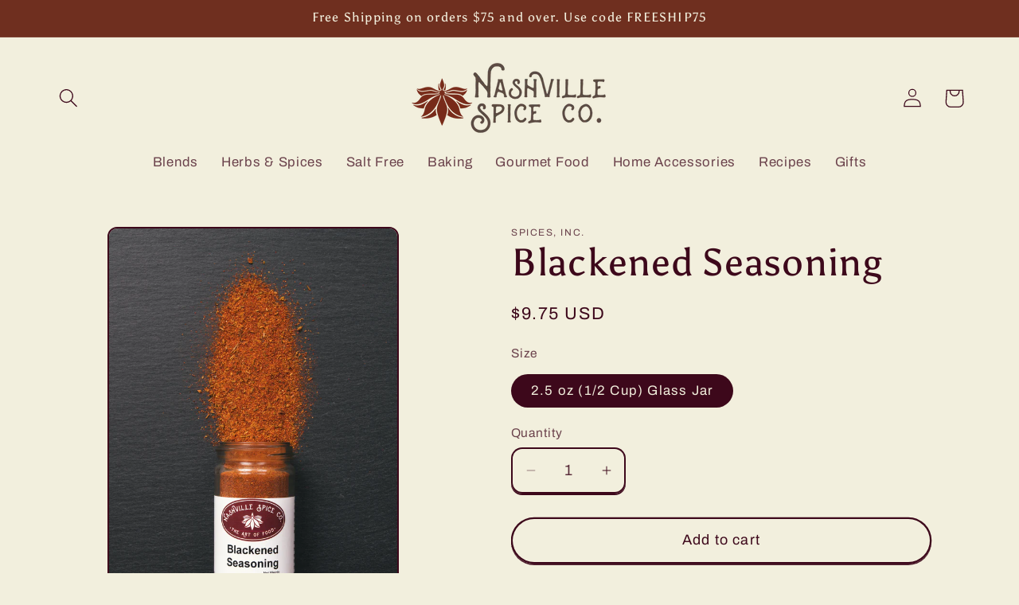

--- FILE ---
content_type: text/javascript
request_url: https://limits.minmaxify.com/fetch-js/nashvillespicecompany.myshopify.com?t=20251112164431&callback=minMaxify.initCartValidator
body_size: 21660
content:
!function(){function a(a,e,i,n){this.cart=e||{},this.opt=a,this.customer=i,this.messages=[],this.locale=n&&n.toLowerCase()}a.prototype={recalculate:function(a){this.isOk=!0,this.messages=!a&&[],this.isApplicable()&&(this._calcWeights(),this.addMsg("INTRO_MSG"),this._doSubtotal(),this._doItems(),this._doQtyTotals(),this._doWeight())},getMessages:function(){return this.messages||this.recalculate(),this.messages},isApplicable:function(){var a=this.cart._subtotal=Number(this.cart.total_price||0)/100,e=this.opt.overridesubtotal;if(!(e>0&&a>e)){for(var i=0,n=this.cart.items||[],r=0;r<n.length;r++)i+=Number(n[r].quantity);return this.cart._totalQuantity=i,1}},addMsg:function(a,e){if(!this.messages)return;const i=this.opt.messages;var n=i[a];if(i.locales&&this.locale){var r=(i.locales[this.locale]||{})[a];void 0!==r&&(n=r)}n&&(n=this._fmtMsg(unescape(n),e)),this.messages.push(n)},equalTo:function(a){if(this.isOk!==a.isOk)return!1;var e=this.getMessages(),i=a.messages||a.getMessages&&a.getMessages()||[];if(e.length!=i.length)return!1;for(var n=0;n<e.length;++n)if(e[n]!==i[n])return!1;return!0},_calcWeights:function(){this.weightUnit=this.opt.weightUnit||"g";var a=e[this.weightUnit]||1,i=this.cart.items;if(i)for(var n=0;n<i.length;n++){var r=i[n];r._weight=Math.round(Number(r.grams||0)*a*r.quantity*100)/100}this.cart._totalWeight=Math.round(Number(this.cart.total_weight||0)*a*100)/100},_doSubtotal:function(){var a=this.cart._subtotal,e=this.opt.minorder,i=this.opt.maxorder;a<e&&(this.addMsg("MIN_SUBTOTAL_MSG"),this.isOk=!1),i>0&&a>i&&(this.addMsg("MAX_SUBTOTAL_MSG"),this.isOk=!1)},_doWeight:function(){var a=this.cart._totalWeight,e=this.opt.weightmin,i=this.opt.weightmax;a<e&&(this.addMsg("MIN_WEIGHT_MSG"),this.isOk=!1),i>0&&a>i&&(this.addMsg("MAX_WEIGHT_MSG"),this.isOk=!1)},checkGenericLimit:function(a,e,i){if(!(a.quantity<e.min&&(this.addGenericError("MIN",a,e,i),i)||e.max&&a.quantity>e.max&&(this.addGenericError("MAX",a,e,i),i)||e.multiple>1&&a.quantity%e.multiple>0&&(this.addGenericError("MULT",a,e,i),i))){var n=a.line_price/100;void 0!==e.minAmt&&n<e.minAmt&&(this.addGenericError("MIN_SUBTOTAL",a,e,i),i)||e.maxAmt&&n>e.maxAmt&&this.addGenericError("MAX_SUBTOTAL",a,e,i)}},addGenericError:function(a,e,i,n){var r={item:e};n?(a="PROD_"+a+"_MSG",r.itemLimit=i,r.refItem=n):(a="GROUP_"+a+"_MSG",r.groupLimit=i),this.addMsg(a,r),this.isOk=!1},_buildLimitMaps:function(){var a=this.opt,e=a.items||[];a.bySKU={},a.byId={},a.byHandle={};for(var i=0;i<e.length;++i){var n=e[i];n.sku?a.bySKU[n.sku]=n:(n.h&&(a.byHandle[n.h]=n),n.id&&(a.byId[n.id]=n))}},_doItems:function(){var a,e=this.cart.items||[],i={},n={},r=this.opt;r.byHandle||this._buildLimitMaps(),(r.itemmin||r.itemmax||r.itemmult)&&(a={min:r.itemmin,max:r.itemmax,multiple:r.itemmult});for(var m=0;m<e.length;m++){var t=e[m],o=this.getCartItemKey(t),s=i[o],h=n[t.handle];s?(s.quantity+=t.quantity,s.line_price+=t.line_price,s._weight+=t._weight):s=i[o]={ref:t,quantity:t.quantity,line_price:t.line_price,grams:t.grams,_weight:t._weight,limit:this._getIndividualItemLimit(t)},h?(h.quantity+=t.quantity,h.line_price+=t.line_price,h._weight+=t._weight):h=n[t.handle]={ref:t,quantity:t.quantity,line_price:t.line_price,grams:t.grams,_weight:t._weight},h.limit&&h.limit.combine||(h.limit=s.limit)}for(var l in i){if(t=i[l])((d=t.limit||t.limitRule)?!d.combine:a)&&this.checkGenericLimit(t,d||a,t.ref)}for(var l in n){var d;if(t=n[l])(d=t.limit||t.limitRule)&&d.combine&&this.checkGenericLimit(t,d,t.ref)}},getCartItemKey:function(a){var e=a.handle;return e+=a.sku||a.variant_id},getCartItemIds:function(a){var e={handle:a.handle||"",product_id:a.product_id,sku:a.sku},i=e.handle.indexOf(" ");return i>0&&(e.sku=e.handle.substring(i+1),e.handle=e.handle.substring(0,i)),e},_getIndividualItemLimit:function(a){var e=this.opt,i=this.getCartItemIds(a);return e.bySKU[i.sku]||e.byId[i.product_id]||e.byHandle[i.handle]},getItemLimit:function(a){var e=this.opt;if(!e)return{};void 0===e.byHandle&&this._buildLimitMaps();var i=this._getIndividualItemLimit(a);return i||(i={min:e.itemmin,max:e.itemmax,multiple:e.itemmult}),i},calcItemLimit:function(a){var e=this.getItemLimit(a);(e={max:e.max||0,multiple:e.multiple||1,min:e.min,combine:e.combine}).min||(e.min=e.multiple);var i=this.opt.maxtotalitems||0;return(!e.max||i&&i<e.max)&&(e.max=i),e},_doQtyTotals:function(){var a=this.opt.maxtotalitems,e=this.opt.mintotalitems,i=this.opt.multtotalitems,n=this.cart._totalQuantity;0!=a&&n>a&&(this.addMsg("TOTAL_ITEMS_MAX_MSG"),this.isOk=!1),n<e&&(this.addMsg("TOTAL_ITEMS_MIN_MSG"),this.isOk=!1),i>1&&n%i>0&&(this.addMsg("TOTAL_ITEMS_MULT_MSG"),this.isOk=!1)},_fmtMsg:function(a,e){var i,n,r,m=this;return a.replace(/\{\{\s*(.*?)\s*\}\}/g,(function(a,t){try{i||(i=m._getContextMsgVariables(e)||{});var o=i[t];return void 0!==o?o:n||(n=i,m._setGeneralMsgVariables(n),void 0===(o=n[t]))?(r||(r=m._makeEvalFunc(i)),r(t)):o}catch(a){return'"'+a.message+'"'}}))},formatMoney:function(a){var e=this.opt.moneyFormat;if(void 0!==e){try{a=a.toLocaleString()}catch(a){}e&&(a=e.replace(/{{\s*amount[a-z_]*\s*}}/,a))}return a},_getContextMsgVariables(a){if(a){var e,i;if(a.itemLimit){var n=a.item,r=a.refItem||n,m=a.itemLimit;e={item:r,ProductQuantity:n.quantity,ProductName:m.combine&&unescape(r.product_title||m.name)||r.title,GroupTitle:m.title,ProductMinQuantity:m.min,ProductMaxQuantity:m.max,ProductQuantityMultiple:m.multiple},i=[["ProductAmount",Number(n.line_price)/100],["ProductMinAmount",m.minAmt],["ProductMaxAmount",m.maxAmt]]}if(a.groupLimit){n=a.item,r=a.refItem||n,m=a.groupLimit;e={item:r,GroupQuantity:n.quantity,GroupTitle:m.title,GroupMinQuantity:m.min,GroupMaxQuantity:m.max,GroupQuantityMultiple:m.multiple},i=[["GroupAmount",Number(n.line_price)/100],["GroupMinAmount",m.minAmt],["GroupMaxAmount",m.maxAmt]]}if(e){for(var t=0;t<i.length;t++){const a=i[t];isNaN(a[1])||Object.defineProperty(e,a[0],{get:this.formatMoney.bind(this,a[1])})}return e}}},_setGeneralMsgVariables:function(a){var e=this.cart,i=this.opt;a.CartWeight=e._totalWeight,a.CartMinWeight=i.weightmin,a.CartMaxWeight=i.weightmax,a.WeightUnit=this.weightUnit,a.CartQuantity=e._totalQuantity,a.CartMinQuantity=i.mintotalitems,a.CartMaxQuantity=i.maxtotalitems,a.CartQuantityMultiple=i.multtotalitems;for(var n=[["CartAmount",e._subtotal],["CartMinAmount",i.minorder],["CartMaxAmount",i.maxorder]],r=0;r<n.length;r++){const e=n[r];isNaN(e[1])||Object.defineProperty(a,e[0],{get:this.formatMoney.bind(this,e[1])})}},_makeEvalFunc:function(a){return new Function("_expr","with(this) return eval(_expr)").bind(a)}};var e={g:1,kg:.001,lb:.00220462,oz:.03527396},i={messages:{INTRO_MSG:"Cannot place order, conditions not met: \n\n",PROD_MIN_MSG:"{{ProductName}}: Must have at least {{ProductMinQuantity}} of this item.",PROD_MAX_MSG:"{{ProductName}}: Must have at most {{ProductMaxQuantity}} of this item.",PROD_MULT_MSG:"{{ProductName}}: Quantity must be a multiple of {{ProductQuantityMultiple}}."},items:[{id:6588359934036,h:"1849-brand-tri-tip-meat-marinade-12oz",name:"1849 Brand Tri Tip Meat Marinade",max:4},{id:9158692555,h:"2-fold-tahitian-vanilla-extract",name:"2-Fold Tahitian Vanilla Extract",max:4},{id:6793131589716,h:"acacia-honey",name:"Acacia Honey",max:4},{id:8035238641958,h:"actin-up-bbq-sauce",name:"Actin' Up BooYaa-Q BBQ Sauce",max:4},{id:8928312230182,h:"all-in-hot-sauce",name:"All in Hot Sauce",max:4},{id:9158476555,h:"almond-bakery-emulsion",name:"Almond, Bakery Emulsion",max:4},{id:6712308039764,h:"amaretto-peach-pecan-preserves",name:"Amaretto Peach Pecan Preserves",max:4},{id:4520100134996,h:"amber-ale-pineapple-jalapeno-jam-new-needs-info-and-pic-added",name:"Amber Ale Pineapple Jalapeno Jam",max:4},{id:8718642507,h:"amber-beer-mustard",name:"Amber Beer Mustard",max:4},{id:8108273369382,h:"american-ranch-salad-dressing",name:"American Ranch Salad Dressing",max:4},{id:4520098529364,h:"apple-and-horseradish-jam",name:"Apple and Horseradish Jam",max:4},{id:6651497250900,h:"blackberry-patch-apple-butter",name:"Apple Butter",max:4},{id:8409763905830,h:"apple-butter-low-sugar",name:"Apple Butter - Low Sugar",max:4},{id:6651489419348,h:"apple-butter-classic-syrup",name:"Apple Butter Classic Syrup",max:2},{id:1408539459668,h:"apple-butter-loveless-cafe",name:"Apple Butter Loveless Cafe",max:4},{id:9194123067686,h:"indiana-raw-honey-apple-butter",name:"Apple Butter with Indiana Raw Honey",max:4},{id:8370342789414,h:"apple-cherry-habanero-rib-candy",name:"Apple Cherry Habanero Rib Candy",max:4},{id:8370345836838,h:"apple-cherry-sweet-rib-candy",name:"Apple Cherry Sweet Rib Candy",max:4},{id:2454947594324,h:"apple-cider-maple-balsamic-vinaigrette",name:"Apple Cider Maple Balsamic Vinaigrette",max:4},{id:6600812462164,h:"apple-cinnamon-bbq-sauce",name:"Apple Cinnamon BBQ Sauce",max:4},{id:8370346623270,h:"apple-cinnamon-sweet-rib-candy",name:"Apple Cinnamon Sweet Rib Candy",max:4},{id:4710849806420,h:"apple-fritter-mix",name:"Apple Fritter Mix",max:4},{id:1534886740052,h:"apple-maple-bacon-jam",name:"Apple Maple Bacon Jam",max:4},{id:8370347508006,h:"apple-n-brown-sugar-habanero-rib-candy",name:"Apple N Brown Sugar Habanero Rib Candy",max:4},{id:8409835503910,h:"apple-safron-chutney-low-sugar",name:"Apple Safron Chutney - Low Sugar",max:4},{id:8370348065062,h:"apple-sweet-rib-candy",name:"Apple Sweet Rib Candy",max:4},{id:6655490719828,h:"gw-applewood-smoke-injectable-marinade",name:"Applewood Smoke Injectable Marinade",max:4},{id:2454965190740,h:"apricot-ginger-teriyaki-glaze",name:"Apricot Ginger Teriyaki Glaze",max:4},{id:9868687627,h:"apricot-jalapeno-jam",name:"Apricot Jalapeno Jam",max:4},{id:8409768919334,h:"apricot-jam-low-sugar",name:"Apricot Jam - Low Sugar",max:4},{id:9868776971,h:"parmesan-asiago-spread",name:"Artichoke Parmesan Spread",max:4},{id:6543138979924,h:"artichoke-pesto-spread",name:"Artichoke Pesto Spread",max:4},{id:6687543918676,h:"artichoke-spinach-dip-mix",name:"Artichoke Spinach Dip Mix",max:4},{id:8270731378982,h:"artisan-crisps-apricot-pistachio-brandy-box",name:"Artisan Crisps - Apricot, Pistachio & Brandy Box",max:4},{id:8270731575590,h:"artisan-crisps-tart-cherry-cacao-nib-almond-box",name:"Artisan Crisps - Tart Cherry, Cacao Nib & Almond Box",max:4},{id:8746071458086,h:"atomic-balsamic-the-generals-hot-sauce",name:"Atomic Balsamic - The General's Hot Sauce",max:4},{id:7971170779430,h:"autumn-harvest-pumpkin-lentil",name:"Autumn Harvest Pumpkin Lentil",max:4},{id:6535816839252,h:"avo-aioli-roasted-garlic-squeeze",name:"Avo Aioli Roasted Garlic Squeeze",max:4},{id:6535815266388,h:"avo-aioli-squeeze",name:"Avo Aioli Squeeze",max:4},{id:6687543165012,h:"b-l-t-dip-mix",name:"B.L.T. Dip Mix",max:4},{id:8806760841510,h:"baba-yaga-scorpion-hot-sauce",name:"Baba Yaga Scorpion Hot Sauce",max:4},{id:9137433739,h:"bacon-aioli-garnishing-squeeze",name:"Bacon Aioli Garnishing Squeeze",max:4},{id:6687540772948,h:"bacon-cheddar-with-horseradish-dip-mix",name:"Bacon Cheddar with Horseradish Dip Mix",max:4},{id:1571718561876,h:"bacon-jam-with-honey-and-habanero",name:"Bacon Jam with Honey and Habanero",max:4},{id:6687322669140,h:"14-oz-bacon-ketchup",name:"Bacon Ketchup",max:4},{id:8717373643,h:"bacon-pepper-dip",name:"Bacon Pepper Dip",max:4},{id:1394023530580,h:"bacon-tomato-ranch-dressing",name:"Bacon Tomato Ranch Dressing",max:4},{id:4521853222996,h:"balsamic-fig-mostarda-new-product-needs-info-added",name:"Balsamic Fig Mostarda",max:4},{id:8150801154342,h:"balsamic-onion-jam",name:"Balsamic Onion Jam",max:4},{id:6759090225236,h:"balsamic-vinegar-in-a-cleopatra-bottle",name:"Balsamic Vinegar in a Cleopatra Bottle",max:4},{id:6773507489876,h:"banana-rum-infused-maple-syrup-limited-release",name:"Banana Rum Infused Maple Syrup *Limited Release*",max:4},{id:9158490443,h:"banana-bakery-emulsion",name:"Banana, Bakery Emulsion",max:4},{id:8446931861798,h:"bang-bang-squeeze",name:"Bang Bang Squeeze",max:4},{id:6738567037012,h:"barn-raising-country-vegetable",name:"Barn Raising Country Vegetable",max:4},{id:6759086555220,h:"basil-infused-extra-virgin-olive-oil",name:"Basil Infused Extra Virgin Olive Oil",max:4},{id:6687322636372,h:"20-oz-bbq-sauce-apple-bacon",name:"BBQ Sauce - Apple Bacon",max:4},{id:6687322570836,h:"20-oz-bbq-sauce-cherry",name:"BBQ Sauce - Cherry",max:4},{id:6687322734676,h:"14-oz-ghost-pepper-bbq-sauce",name:"BBQ Sauce - Ghost Pepper",max:4},{id:6687322767444,h:"14oz-maple-bacon-bbq-sauce",name:"BBQ Sauce - Maple Bacon",max:4},{id:8108488229158,h:"bee-sting-honey-chipotle-sauce",name:"Bee Sting - Honey Chipotle Sauce",max:4},{id:4471610736724,h:"beer-honey-mustard-food-for-thought",name:"Beer & Honey Mustard",max:4},{id:6600812429396,h:"beer-pub-mustard",name:"Beer Pub Mustard",max:4},{id:4465412178004,h:"belgian-waffle-and-pancake-mix",name:"Belgian Waffle and Pancake Mix",max:4},{id:8845291553062,h:"belgian-white-chocolate-cocoa",name:"Belgian White Chocolate Cocoa",max:4},{id:8108490817830,h:"big-kahuna-pineapple-teriyaki-sauce",name:"Big Kahuna - Pineapple Teriyaki Sauce",max:4},{id:8027031306534,h:"big-smoke-chipotle-hot-sauce",name:"Big Smoke Chipotle Hot Sauce",max:4},{id:4465401659476,h:"biscuit-mix",name:"Biscuit Mix",max:4},{id:2347222138964,h:"bittermilk-no-7-gingerbread-old-fashioned",name:"Bittermilk No.7 Gingerbread Old Fashioned",max:4},{id:12731906507,h:"bittermilk-old-fashioned-variety-pack",name:"Bittermilk Old Fashioned Variety Pack",max:4},{id:8108492030246,h:"black-belt-korean-bbq-sauce",name:"Black Belt - Korean BBQ Sauce",max:4},{id:8370348785958,h:"black-cherry-grape-sweet-rib-candy",name:"Black Cherry Grape Sweet Rib Candy",max:4},{id:8098057322790,h:"black-cherry-hot-fudge-sauce",name:"Black Cherry Hot Fudge Sauce",max:4},{id:6759106445396,h:"black-cherry-infused-balsamic",name:"Black Cherry Infused Balsamic",max:4},{id:4794314817620,h:"black-cherry-salsa",name:"Black Cherry Salsa",max:4},{id:6619551236180,h:"black-garlic-bbq",name:"Black Garlic BBQ",max:4},{id:6609268867156,h:"12oz-black-magic",name:"Black Magic Wing Sauce",max:4},{id:6738568446036,h:"black-smiths-black-bean-chili",name:"Black Smith's Black Bean Chili",max:4},{id:6707519258708,h:"black-walnut-bitters",name:"Black Walnut Bitters",max:4},{id:1547537547348,h:"blackberry-bbq-sauce-loveless-cafe",name:"Blackberry BBQ Sauce Loveless Cafe",max:4},{id:6535813464148,h:"blackberry-chipotle-sauce",name:"Blackberry Chipotle Sauce",max:4},{id:6651488370772,h:"blackberry-classic-syrup",name:"Blackberry Classic Syrup",max:2},{id:6651497971796,h:"blackberry-patch-blackberry-jam",name:"Blackberry Jam",max:4},{id:4467276349524,h:"blackberry-preserves-8oz-jar",name:"Blackberry Preserves",max:4},{id:4762477461588,h:"blackberry-raspberry-cardamom-jam",name:"Blackberry Raspberry Cardamom Jam",max:4},{id:8409814303014,h:"blazing-tomato-chutney-low-sugar",name:"Blazing Tomato Chutney - Low Sugar",max:4},{id:9019288944934,h:"blissful-blueberry-bnutty-peanut-butter",name:"Blissful Blueberry BNutty Peanut Butter",max:4},{id:8692228489510,h:"blood-orange-chili-pepper-cocktail-mixer",name:"Blood Orange & Chili Pepper Cocktail Mixer",max:4},{id:6759096123476,h:"blood-orange-infused-extra-virgin-olive-oil",name:"Blood Orange Infused Extra Virgin Olive Oil",max:4},{id:8108250235174,h:"blue-cheese-stuffed-tipsy-olives",name:"Blue Cheese Stuffed Tipsy Olives",max:4},{id:8108494258470,h:"blue-ribbon-competition-style-bbq-sauce",name:"Blue Ribbon - Competition-Style BBQ Sauce",max:4},{id:8721458692390,h:"blueberry-blossom-honey",name:"Blueberry Blossom Honey",max:4},{id:8717309259,h:"blue-berry-bourbon-pecan-jam",name:"Blueberry Bourbon Pecan Jam",max:4},{id:6651486240852,h:"blueberry-classic-syrup",name:"Blueberry Classic Syrup",max:4},{id:9035680088358,h:"blueberry-hot-sauce",name:"Blueberry Hot Sauce",max:4},{id:6651498430548,h:"blackberry-patch-blueberry-jam",name:"Blueberry Jam",max:4},{id:8409772032294,h:"blueberry-jam-low-sugar",name:"Blueberry Jam - Low Sugar",max:4},{id:6712308629588,h:"blueberry-lemon-thyme-preserves",name:"Blueberry Lemon Thyme Preserves",max:4},{id:9158537611,h:"blueberry-bakery-emulsion",name:"Blueberry, Bakery Emulsion",max:4},{id:4465021059156,h:"bayou-venom",name:"Bodacious Bayou",max:4},{id:6782312808532,h:"bohman-blackberry-honey",name:"Bohman Blackberry Honey",max:4},{id:6782313496660,h:"bohman-gallberry-honey",name:"Bohman Gallberry Honey",max:4},{id:4653094142036,h:"indiana-honey-raw-glass-jar-16oz",name:"Bohman Indiana Honey - Raw (Glass Jar)",max:4},{id:6688807026772,h:"bohman-orange-blossom-honey",name:"Bohman Orange Blossom Honey",max:4},{id:8746075291942,h:"bold-gold-the-generals-hot-sauce",name:"Bold Gold - The General's Hot Sauce",max:4},{id:6707516407892,h:"bonfire-spicy-bitters",name:"Bonfire Spicy Bitters",max:4},{id:8922126942502,h:"bonnet-hot-sauce",name:"Bonnet Hot Sauce",max:4},{id:8035244835110,h:"boo-bbq-sauce",name:"Boo BooYaa-Q BBQ Sauce",max:4},{id:8035250602278,h:"booyaa-bbq-sauce-variety-box",name:"BooYaa-Q BBQ Sauce Variety Box",max:4},{id:4653092667476,h:"bourbon-barrel-aged-honey",name:"Bourbon Barrel Aged Honey",max:4},{id:193174503435,h:"bourbon-barrel-bbq-sauce",name:"Bourbon Barrel BBQ Sauce",max:4},{id:8363238424870,h:"bourbon-barrel-buttermilk-biscuit-mix",name:"Bourbon Barrel Buttermilk Biscuit Mix",max:4},{id:8363240096038,h:"bourbon-barrel-buttermilk-pancake-mix",name:"Bourbon Barrel Buttermilk Pancake Mix",max:4},{id:8362963501350,h:"bourbon-barrel-caramel-sauce",name:"Bourbon Barrel Caramel Sauce",max:4},{id:193099464715,h:"bourbon-barrel-hot-and-spicy-kentuckyaki-sauce",name:"Bourbon Barrel Hot and Spicy Kentuckyaki Sauce",max:4},{id:193065287691,h:"bourbon-barrel-kentuckyaki",name:"Bourbon Barrel Kentuckyaki",max:4},{id:8363242684710,h:"bourbon-barrel-sugar-cookie-mix",name:"Bourbon Barrel Sugar Cookie Mix",max:4},{id:193030750219,h:"bourbon-barrel-worchestershire-sauce",name:"Bourbon Barrel Worcestershire Sauce",max:4},{id:13043062731,h:"copy-of-sugarmakers-cut-the-seasons-best-maple-syrup",name:"Bourbon Barrel-Aged Maple Syrup",max:4},{id:6770441781332,h:"gw-bourbon-honey-marinade",name:"Bourbon Honey Marinade",max:4},{id:4125520134228,h:"bourbon-smoked-sugar-10-oz-tin",name:"Bourbon Smoked Sugar",max:4},{id:4337153638484,h:"bourbon-vanilla-extract",name:"Bourbon Vanilla Extract",max:4},{id:8747304651,h:"brat-haus-beer-mustard",name:"Brat Haus Beer Mustard",max:4},{id:6729374761044,h:"bread-and-buddhas-semi-sweet-bread-butter-style-pickles",name:"Bread and Buddhas - Semi-sweet Bread & Butter Style Pickles",max:4},{id:1408540246100,h:"bread-and-butter-pickles",name:"Bread and Butter Pickles",max:4},{id:9179411480870,h:"breakfast-baby-medium-hot",name:"Breakfast Baby (Medium/Hot)",max:4},{id:6707525746772,h:"bright-chai-syrup",name:"Bright Chai Syrup",max:4},{id:6707523256404,h:"brown-sugar-simple-syrup",name:"Brown Sugar Simple Syrup",max:4},{id:6687926124628,h:"bruschetta-caponata",name:"Bruschetta Caponata",max:4},{id:8928316424486,h:"buenos-nachos-hot-sauce",name:"Buenos Nachos Hot Sauce",max:4},{id:2454874751060,h:"buffalo-ranch-garnishing-squeeze",name:"Buffalo Ranch Garnishing Squeeze",max:4},{id:4778668785748,h:"copy-of-the-havana-bbq-sauce",name:"Bull Hot Sauce",max:4},{id:6712309252180,h:"copy-of-blackberry-jam",name:"Bunch O' Berries Jam",max:4},{id:9650685515,h:"butter-natural-bakery-emulsion",name:"Butter (Natural), Bakery Emulsion",max:4},{id:6759098220628,h:"butter-infused-olive-oil",name:"Butter Infused Olive Oil",max:4},{id:6651490926676,h:"butter-maple-classic-syrup",name:"Butter Maple Classic Syrup",max:2},{id:9158548171,h:"butter-vanilla-bakery-emulsion",name:"Butter Vanilla, Bakery Emulsion",max:4},{id:6738567462996,h:"candlelight-corn-chowder",name:"Candlelight Corn Chowder",max:4},{id:8845296927014,h:"candy-cane-cocoa",name:"Candy Cane Cocoa",max:4},{id:8098040250662,h:"cappuccino-tiramisu-hot-fudge-sauce",name:"Cappuccino Tiramisu Hot Fudge Sauce",max:4},{id:6661999099988,h:"caramel-bakery-emulsion",name:"Caramel, Bakery Emulsion",max:4},{id:8108383633702,h:"caramelized-onion-with-garlic-chutney",name:"Caramelized Onion with Garlic Chutney",max:4},{id:4530031198292,h:"cardamom-simple-syrup",name:"Cardamom Simple Syrup",max:4},{id:4790502883412,h:"caribbean-curry-scotch-bonnet-pepper-sauce",name:"Caribbean Curry Scotch Bonnet Pepper Sauce",max:4},{id:8150799089958,h:"carnitas-grill-wing-squeeze",name:"Carnitas Grill & Wing Squeeze",max:4},{id:4685498875988,h:"cat-in-heat",name:"Cat In Heat",max:4},{id:8027002208550,h:"cedar-smoked-garlic-hot-sauce",name:"Cedar Smoked Garlic Hot Sauce",max:4},{id:4685499859028,h:"chairman-meows-revenge",name:"Chairman Meow's Revenge",max:4},{id:8747321739,h:"champagne-honey-mustard",name:"Champagne Honey Mustard",max:4},{id:8273774444838,h:"charred-pineapple-bourbon-sauce",name:"Charred Pineapple Bourbon Sauce",max:4},{id:6588360032340,h:"chateau-all-natural-white-garlic-marinade-12-oz",name:"Chateau All-Natural White Garlic Marinade",max:4},{id:4660752777300,h:"soberdough-cheesy-garlic-bread-mix",name:"Cheesy Garlic Bread Mix",max:4},{id:8409774686502,h:"cherry-apricot-jam-low-sugar",name:"Cherry Apricot Jam - Low Sugar",max:4},{id:6707512639572,h:"cherry-bourbon-bitters",name:"Cherry Bourbon Bitters",max:4},{id:6768078520404,h:"cherry-cobbler-preserves",name:"Cherry Cobbler Preserves",max:4},{id:6573887029332,h:"gw-cherry-jalapeno-bbq-sauce",name:"Cherry Jalapeno BBQ Sauce",max:4},{id:6712308760660,h:"cherry-pepper-preserves",name:"Cherry Pepper Preserves",max:4},{id:6712310071380,h:"cherry-premium-syrup",name:"Cherry Premium Syrup",max:4},{id:4775655800916,h:"cherry-bakery-emulsion",name:"Cherry, Bakery Emulsion",max:4},{id:6609268768852,h:"12oz-chicken-and-waffles",name:"Chicken and Waffles Wing Sauce",max:4},{id:6729377874004,h:"chili-lime-aioli-squeeze",name:"Chile Lime Aioli Squeeze",max:4},{id:6746301825108,h:"chile-lime-dip",name:"Chile Lime Dip",max:4},{id:6729378005076,h:"chili-lime-ranch-dressing",name:"Chile Lime Ranch Dressing",max:4},{id:8845298467110,h:"chocolate-cherry-cocoa",name:"Chocolate Cherry Cocoa",max:4},{id:8845300695334,h:"chocolate-mint-cocoa",name:"Chocolate Mint Cocoa",max:4},{id:6746262863956,h:"chocolate-stout-brewnies",name:"Chocolate Stout Brewnies",max:4},{id:4313630605396,h:"whipped-chocolate-honey-12-oz",name:"Chocolate Whipped Honey",max:4},{id:1394024579156,h:"cilantro-lime-ranch-dressing",name:"Cilantro Lime Ranch Dressing",max:4},{id:13044491915,h:"cinnamon-vanilla-infused-maple-syrup",name:"Cinnamon + Vanilla Infused Maple Syrup",max:4},{id:8775912358182,h:"cinnamon-hot-chocolate",name:"Cinnamon Hot Chocolate",max:4},{id:6651491483732,h:"cinnamon-maple-classic-syrup",name:"Cinnamon Maple Classic Syrup",max:4},{id:9650691147,h:"cinnamon-spice-bakery-emulsion",name:"Cinnamon Spice, Bakery Emulsion",max:4},{id:6740813316180,h:"cinnamon-sugar-cookie-peanut-butter",name:"Cinnamon Sugar Cookie Peanut Butter",max:4},{id:4660754481236,h:"soberdough-cinnamon-swirl-bread-mix",name:"Cinnamon Swirl Bread Mix",max:4},{id:4313648463956,h:"cinnamon-whipped-honey-12-oz",name:"Cinnamon Whipped Honey",max:4},{id:6707524010068,h:"citrus-passion-fruit-syrup",name:"Citrus Passion Fruit Syrup",max:4},{id:4778163404884,h:"flavor-fire-classic-bbq",name:"Classic BBQ Sauce",max:4},{id:8108261376294,h:"classic-bbq-sauce-no-sugar-added",name:"Classic BBQ Sauce - No Sugar Added",max:4},{id:4660755038292,h:"soberdough-classic-bread-mix",name:"Classic Bread Mix",max:4},{id:8108284510502,h:"classic-caesar-salad-dressing",name:"Classic Caesar Salad Dressing",max:4},{id:6680597299284,h:"classic-cane-syrup",name:"Classic Cane Syrup",max:4},{id:6651492171860,h:"classic-country-syrup",name:"Classic Country Syrup",max:4},{id:8446593564966,h:"classic-marinara-pasta-sauce",name:"Classic Marinara Pasta Sauce",max:4},{id:8108264194342,h:"classic-pizza-sauce",name:"Classic Pizza Sauce",max:4},{id:6740817313876,h:"coco-nutty-peanut-butter",name:"Coco Nutty Peanut Butter",max:4},{id:43380015115,h:"coconut-bakery-emulsion",name:"Coconut Bakery Emulsion",max:4},{id:4644408819796,h:"coconut-curry-aioli",name:"Coconut Curry Aioli",max:4},{id:1518617133140,h:"coffee-emulsio",name:"Coffee Emulsion",max:4},{id:6738568347732,h:"colonel-maxwells-minestrone",name:"Colonel Maxwell's Minestrone",max:4},{id:4706194817108,h:"columbus-black-garlic-hot-sauce",name:"Columbus Black Garlic Hot Sauce",max:4},{id:4794312720468,h:"columbus-cayenne-hot-sauce",name:"Columbus Cayenne Hot Sauce",max:4},{id:4778161209428,h:"columbus-ghost-hot-sauce",name:"Columbus Ghost Hot Sauce",max:4},{id:1518618345556,h:"cookie-butter-emulsion",name:"Cookie Butter Emulsion",max:4},{id:1408540704852,h:"corn-relish",name:"Corn Relish",max:4},{id:4660755365972,h:"soberdough-cornbread-and-ale-bread-mix",name:"Cornbread and Ale Bread Mix",max:4},{id:6753668333652,h:"cranberry-blossom-honey",name:"Cranberry Blossom Honey",max:4},{id:8409854279974,h:"cranberry-horseradish-relish-low-sugar",name:"Cranberry Horseradish Relish - Low Sugar",max:4},{id:4767820611668,h:"cranberry-orange-bread-mix",name:"Cranberry Orange Bread Mix",max:4},{id:4465488560212,h:"cranberry-orange-cognac-chutney",name:"Cranberry Orange Cognac Chutney",max:4},{id:9650693771,h:"cream-cheese-bakery-emulsion",name:"Cream Cheese, Bakery Emulsion",max:4},{id:8717410379,h:"creamy-garlic-pretzel-dip",name:"Creamy Garlic Mustard",max:4},{id:8108268880166,h:"creamy-italian",name:"Creamy Italian Salad Dressing",max:4},{id:1394033688660,h:"creamy-italian-white-balsamic-dressing",name:"Creamy Italian White Balsamic Dressing",max:4},{id:6609262018644,h:"cream-tomato-bacon-topper",name:"Creamy Tomato  Bacon Topper",max:4},{id:8027013775654,h:"cremini-habanero-hot-sauce",name:"Cremini Habanero Hot Sauce",max:4},{id:6707517718612,h:"creole-bitters",name:"Creole Bitters",max:4},{id:6729345531988,h:"dang-sauce-hot-sauce",name:"Dang Sauce - Chipotle Lime Hot Sauce",max:4},{id:8265239527718,h:"dang-southern-bbq-sauce",name:"Dang Southern BBQ Sauce",max:4},{id:6611796787284,h:"danger-close-the-generals-hot-sauce",name:"Danger Close - The General's Hot Sauce",max:4},{id:8108252266790,h:"dark-reserve-tipsy-cherries",name:"Dark Reserve Tipsy Cherries",max:4},{id:8446472093990,h:"date-fig-chutney",name:"Date & Fig Chutney",max:4},{id:6611796918356,h:"dead-red-the-generals-hot-sauce",name:"Dead Red - The General's Hot Sauce",max:4},{id:8029045391654,h:"deep-dark-hot-chocolate",name:"Deep Dark Hot Chocolate",max:4},{id:6746305167444,h:"dill-dip",name:"Dill Dip",max:4},{id:6687539265620,h:"dill-dip-mix",name:"Dill Dip Mix",max:4},{id:9054346871078,h:"dill-pickle-aioli",name:"Dill Pickle Aioli",max:4},{id:6687322701908,h:"14-oz-dill-pickle-ketchup",name:"Dill Pickle Ketchup",max:4},{id:79999008779,h:"dill-pickle-mustard",name:"Dill Pickle Mustard",max:4},{id:6738561630292,h:"dojo-asian-wing-sauce",name:"Dojo Asian Wing Sauce",max:4},{id:8845304004902,h:"double-fudge-cocoa",name:"Double Fudge Cocoa",max:4},{id:9179408302374,h:"ed-teachs-tonic-hot",name:"Ed Teach's Tonic (Hot!)",max:4},{id:6710688383060,h:"pizza",name:"Epic Deep Dish Pizza Dough",max:4},{id:8845306003750,h:"european-dark-chocolate-cocoa",name:"European Dark Chocolate Cocoa",max:4},{id:1518567129172,h:"everything-aioli-squeeze",name:"Everything Aioli Squeeze",max:4},{id:4660752711764,h:"soberdough-everything-but-the-bagel-bread-mix",name:"Everything But The Bagel Bread Mix",max:4},{id:8343688151334,h:"everything-cracker",name:"Everything Cracker",max:4},{id:6738568577108,h:"farmer-als-homegrown-tomato-basil-bisque",name:"Farmer Al's Homegrown Tomato Basil Bisque",max:4},{id:8108393562406,h:"farmhouse-chutney",name:"Farmhouse Chutney",max:4},{id:4778672750676,h:"the-feast-marinade",name:"Feast Marinade",max:4},{id:8928320192806,h:"fiesta-caliente-hot-sauce",name:"Fiesta Caliente Hot Sauce",max:4},{id:6759082655828,h:"ariston-fig-infused-balsamic",name:"Fig Infused Balsamic",max:4},{id:8409778225446,h:"fig-jam-low-sugar",name:"Fig Jam - Low Sugar",max:4},{id:4793999949908,h:"fig-preserves",name:"Fig Preserves",max:4},{id:8585010381094,h:"fire-roasted-pepper-sauce",name:"Fire Roasted Pepper Sauce",max:4},{id:8928322060582,h:"fire-starter-hot-sauce",name:"Fire Starter Hot Sauce",max:4},{id:6738568282196,h:"fireside-supper-bean",name:"Fireside Supper Bean",max:4},{id:8334200930598,h:"flatbreads-everything-spice-box",name:"Flatbreads - Everything Spice Box",max:4},{id:8270735343910,h:"flatbreads-olive-oil-sel-gris-box",name:"Flatbreads - Olive Oil & Sel Gris Box",max:4},{id:8270739112230,h:"flatbreads-rosemary-olive-oil-box",name:"Flatbreads - Rosemary & Olive Oil Box",max:4},{id:8270741242150,h:"flatbreads-sweet-onion-creme-fraiche-box",name:"Flatbreads - Sweet Onion & Crème Fraiche Box",max:4},{id:8108358697254,h:"four-fruit-marmalade",name:"Four Fruit Marmalade",max:4},{id:6746306445396,h:"french-onion-dip",name:"French Onion Dip",max:4},{id:6687322964052,h:"french-provencial-salad-dressing",name:"French Provencial Salad Dressing",max:4},{id:8845307707686,h:"french-vanilla-cocoa",name:"French Vanilla Cocoa",max:4},{id:4545841791060,h:"fried-chicken-breading",name:"Fried Chicken Breading",max:4},{id:6687544606804,h:"garlic-onion-dip-mix",name:"Garlic & Onion Dip Mix",max:4},{id:4644402036820,h:"garlicv-and-herb-vinaigrette",name:"Garlic and Herb Vinaigrette",max:4},{id:6759067680852,h:"ariston-garlic-infused-olive-oil",name:"Garlic Infused Olive Oil",max:4},{id:8027017609510,h:"garlic-jalapeno-hot-sauce",name:"Garlic Jalapeno Hot Sauce",max:4},{id:1518568505428,h:"garlic-kraut-mustard",name:"Garlic Kraut Mustard",max:4},{id:2455005921364,h:"ginger-miso-honey-dressing",name:"Ginger Miso Honey Dressing",max:4},{id:4465563369556,h:"ginger-soy-infusion-dressing-sauce-wozz",name:"Ginger Soy Infusion Dressing Sauce Wozz",max:4},{id:6707522764884,h:"ginger-syrup",name:"Ginger Syrup",max:4},{id:8027169915174,h:"gingerbread-bread-mix",name:"Gingerbread Bread Mix",max:4},{id:8029055746342,h:"gingerbread-hot-chocolate",name:"Gingerbread Hot Chocolate",max:4},{id:8385930002726,h:"gluten-free-pizza-dough-mix",name:"Gluten Free Pizza Dough Mix",max:4},{id:6707517096020,h:"golden-aromatic-bitters",name:"Golden Aromatic Bitters",max:4},{id:6573886996564,h:"gw-golden-carolina-bbq-sauce",name:"Golden Carolina BBQ Sauce",max:4},{id:4838843613268,h:"gw-great-american-marinade",name:"Great American Marinade",max:4},{id:4465363681364,h:"green-tomato-jalapeno-savory",name:"Green Tomato Jalapeno Savory Spread",max:4},{id:4464899358804,h:"grundle-thumper",name:"Grundle Thumper",max:4},{id:6611796885588,h:"grunt-green-formerly-marine-green-the-generals-hot-sauce",name:"Grunt Green -The General's Hot Sauce",max:4},{id:4644406034516,h:"harissa-aioli",name:"Harissa Aioli",max:4},{id:6788261412948,h:"harrowgate-key-lime-curd",name:"Harrowgate Key Lime Curd",max:4},{id:6788260331604,h:"harrowgate-lemon-curd",name:"Harrowgate Lemon Curd",max:4},{id:6788260888660,h:"harrowgate-orange-curd",name:"Harrowgate Orange Curd",max:4},{id:6788261150804,h:"harrowgate-passion-fruit-curd",name:"Harrowgate Passion Fruit Curd",max:4},{id:6788261937236,h:"harrowgate-raspberry-curd",name:"Harrowgate Raspberry Curd",max:4},{id:9241571211,h:"harvest-peach-hatch-pepper-sauce",name:"Harvest Peach & Hatch Pepper Sauce",max:4},{id:1394023301204,h:"hatch-chile-bacon-ranch-dip",name:"Hatch Chile Bacon Ranch Dip",max:4},{id:539983118347,h:"hatch-chile-cream-cheese-dip",name:"Hatch Chile Cream Cheese Dip",max:4},{id:4644399218772,h:"hatch-chile-ranch-dressing",name:"Hatch Chile Ranch Dressing",max:4},{id:4660754776148,h:"soberdough-hatch-green-chile-cheddar-bread-mix",name:"Hatch Green Chile Cheddar Bread Mix",max:4},{id:6687645040724,h:"haus-sauce-hot-sauce",name:"Haus Sauce Hot Sauce",max:4},{id:4778667704404,h:"the-havana-bbq-sauce",name:"Havana BBQ Sauce",max:4},{id:4838852657236,h:"gw-hawaiian-bbq-sauce",name:"Hawaiian BBQ Sauce",max:4},{id:4465030037588,h:"hawt-mess",name:"Hawt Mess",max:4},{id:9158611851,h:"hazelnut-bakery-emulsion",name:"Hazelnut, Bakery Emulsion",max:4},{id:4543545606228,h:"heilala-vanilla-pure-vanilla-extract",name:"Heilala Vanilla Pure Vanilla Extract",max:4},{id:8611389636902,h:"heilala-vanilla-sugar-11-6oz",name:"Heilala Vanilla Sugar 11.6oz",max:4},{id:6716677292116,h:"heilala-vanilla-with-seed",name:"Heilala Vanilla with Seed",max:4},{id:6687001804884,h:"hemingway-the-islands-cocktail-sauce-1",name:'Hemingway "The Islands" Cocktail Sauce',max:4},{id:8041497362726,h:"henna-maries-potato-cheese-soup",name:"Henna Marie's Potato Cheese Soup",max:4},{id:193185775627,h:"henry-bains-famous-sauce",name:"Henry Bains Famous Sauce",max:4},{id:4767822151764,h:"herb-and-olive-focaccia-bread-mix",name:"Herb and Olive Focaccia Bread Mix",max:4},{id:4530033590356,h:"herbalicious-simple-syrup",name:"Herbalicious Simple Syrup",max:4},{id:6759091404884,h:"herbs-de-provence-dipping-oil",name:"Herbs DE Provence Dipping Oil",max:4},{id:4659989610580,h:"hibiscus-rose-syrup",name:"Hibiscus Rose Syrup",max:4},{id:4685497532500,h:"hiss-y-fit-carolina-reaper-hot-sauce",name:"Hiss-y Fit Carolina Reaper Hot Sauce",max:4},{id:4416664207444,h:"hoff-hot-sauce-mini-flask",name:"Hoff Hot Sauce Mini Flask",max:4},{id:4653086212180,h:"hoff-mini-flask-gift-box",name:"Hoff Mini Flask Gift Box",max:4},{id:1375904661588,h:"hoffs-hot-sauce-original",name:"Hoff's Hot Sauce Original",max:4},{id:1375930744916,h:"hoffs-mean-green-sauce",name:"Hoff's Mean Green Sauce",max:4},{id:1376013811796,h:"hoffs-original-barbeque-sauce",name:"Hoff's Original Barbeque Sauce",max:4},{id:8692092207398,h:"holiday-seasonal-gingerbread-syrup",name:"Holiday Seasonal: Gingerbread Syrup",max:4},{id:8692142539046,h:"holiday-seasonal-sugar-plum-cocktail-mixer",name:"Holiday Seasonal: Sugar Plum Cocktail Mixer",max:4},{id:4337144561748,h:"festivus-maple-syrup",name:"Holiday Spice Maple Syrup",max:4},{id:6609268801620,h:"12oz-holy-hell",name:"Holy Hell Wing Sauce",max:4},{id:8446936383782,h:"honey-bbq-aioli",name:"Honey BBQ Aioli",max:4},{id:8446520852774,h:"honey-garlic-marinade",name:"Honey Garlic Marinade",max:4},{id:6689166000212,h:"honey-mustard",name:"Honey Mustard",max:4},{id:4710850199636,h:"honey-wheat-bread-mix",name:"Honey Wheat Bread Mix",max:4},{id:8108499992870,h:"honky-tonk-nashville-hot-sauce",name:"Honky Tonk - Nashville Hot Sauce",max:4},{id:6611796951124,h:"hooah-jalapeno-the-generals-hot-sauce",name:"HOOAH Jalapeno - The General's Hot Sauce",max:4},{id:1394022776916,h:"hoppin-jalapeno-dip",name:"Hoppin Jalapeno Dip",max:4},{id:8447972704550,h:"horseradish-sauce",name:"Horseradish Sauce",max:4},{id:1388533317716,h:"hot-chow-chow",name:"Hot Chow Chow",max:4},{id:6712320327764,h:"hot-cinnamon-apple-classic-syrup",name:"Hot Cinnamon Apple Classic Syrup",max:4},{id:6651498823764,h:"hot-cinnamon-apple-preserves",name:"Hot Cinnamon Apple Preserves",max:4},{id:9010991825190,h:"hot-crispy-oil-aioli",name:"Hot Crispy Oil Aioli",max:4},{id:8991429624102,h:"hot-garlic-chili-crisp-mild-all-natural",name:"Hot Garlic Chili Crisp - Mild - All Natural",max:4},{id:6746296614996,h:"hot-habanero-bacon-jam-1",name:"Hot Habanero Bacon Jam",max:4},{id:8409782092070,h:"hot-habanero-jelly",name:"Hot Habanero Jelly",max:4},{id:8383832359206,h:"hot-honey",name:"Hot Honey",max:4},{id:9179022524710,h:"hot-honey-peach-wing",name:"Hot Honey Peach Wing",max:4},{id:8383772885286,h:"hot-honey-straw-12-count",name:"Hot Honey Straw - 12 Count",max:4},{id:8150800007462,h:"hot-pepper-bacon-grill-wing-squeeze",name:"Hot Pepper Bacon Grill & Wing Squeeze",max:4},{id:8717429067,h:"hot-pepper-bacon-jam",name:"Hot Pepper Bacon Jam",max:4},{id:539992621067,h:"hot-pepper-berry-bacon-jam",name:"Hot Pepper Berry Bacon Jam",max:4},{id:8717324747,h:"hot-pepper-peach-bourbon-sauce",name:"Hot Pepper Peach Bourbon Sauce",max:4},{id:2454971908180,h:"hot-pepper-raspberry-preserves",name:"Hot Pepper Raspberry Preserves",max:4},{id:1388533874772,h:"hot-pepper-relish",name:"Hot Pepper Relish",max:4},{id:8409828229414,h:"hot-plum-chutney-low-sugar",name:"Hot Plum Chutney - Low Sugar",max:4},{id:8718634315,h:"hot-seven-peppers-jam",name:"Hot Seven Peppers Jam",max:4},{id:8692196475174,h:"hot-toddy-syrup",name:"Hot Toddy Syrup",max:4},{id:8717421323,h:"hot-wasabi-garnishing-squeeze",name:"Hot Wasabi Garnishing Squeeze",max:4},{id:4778670522452,h:"the-hunt-bbq-sauce",name:"Hunt BBQ Sauce",max:4},{id:9194106421542,h:"indiana-raw-honey",name:"Indiana Raw Honey",max:4},{id:9194106716454,h:"indiana-raw-honey-honey-bear",name:"Indiana Raw Honey - Honey Bear",max:4},{id:9194121920806,h:"indiana-raw-honey-honeycomb",name:"Indiana Raw Honey - Honeycomb",max:4},{id:6609268899924,h:"12oz-ipa",name:"IPA Wing Sauce",max:4},{id:6740814430292,h:"irresistible-pretzel-peanut-butter",name:"Irresistible Pretzel Peanut Butter",max:4},{id:8928324321574,h:"it-hot-sauce",name:"It Hot Sauce",max:4},{id:4838847283284,h:"gw-italian-herb-marinade",name:"Italian Herb Marinade",max:4},{id:4529382162516,h:"itsa-vinegar-sauce",name:"Itsa Vinegar Sauce",max:4},{id:6686997643348,h:"jade-all-natural-sichuan-peanut-sauce-13-5oz",name:"Jade All Natural Sichuan Peanut Sauce",max:4},{id:4464881172564,h:"jal-up-in-yo-tomatillo",name:"Jal-up-in-yo-Tomatillo",max:4},{id:6687317721172,h:"3-dip-collection-b-l-t-artichoke-spinach-garlic-onion",name:"Jalapeno & Green Chili Dip Mix",max:4},{id:1518566735956,h:"jalapeno-mayo-squeeze",name:"Jalapeno Aioli Squeeze",max:4},{id:3722579968084,h:"jalapeno-hatch-chile-jam",name:"Jalapeno Hatch Chile Jam",max:4},{id:6600812757076,h:"jalapeno-honey-mustard",name:"Jalapeno Honey Mustard",max:4},{id:8446623678758,h:"jalapeno-peach-salsa",name:"Jalapeño Peach Salsa",max:4},{id:4465108582484,h:"jalapeno-tequilla-lime-hot-sauce",name:"Jalapeno Tequilla & Lime Hot Sauce",max:4},{id:8718639755,h:"jalapeno-whiskey-mustard",name:"Jalapeno Whiskey Mustard",max:4},{id:4465520476244,h:"jamaican-jerk-pineapple-chutney",name:"Jamaican Jerk Pineapple Chutney",max:4},{id:4521854238804,h:"japanese-sesame-miso-dressing-new-product-needs-info-added",name:"Japanese Sesame Miso Dressing",max:4},{id:4464867180628,h:"jerk-my-chain",name:"Jerk My Chain",max:4},{id:8922120749350,h:"jerk-ranch",name:"Jerk Ranch",max:4},{id:4838849445972,h:"gw-key-lime-marinade",name:"Key Lime Marinade",max:4},{id:6687607717972,h:"key-lime-tangerine-chili-marinade-and-dressing",name:"Key Lime Tangerine Chili Marinade and Dressing",max:4},{id:4838851117140,h:"gw-kickin-strawberry-bbq-sauce",name:"Kickin Strawberry BBQ Sauce",max:4},{id:4529375936596,h:"kinda-sweet-sauce",name:"Kinda Sweet Sauce",max:4},{id:4465474961492,h:"kiwi-lime-salsa-verde",name:"Kiwi Lime Salsa Verde",max:4},{id:8026941849894,h:"knock-knock-hot-sauce",name:"Knock Knock Hot Sauce",max:4},{id:4530032312404,h:"lavender-simple-syrup",name:"Lavender Simple Syrup",max:4},{id:6577113923668,h:"lazy-kettle-brand-all-natural-liquid-smoke-5oz",name:"Lazy Kettle Brand All Natural Liquid Smoke",max:4},{id:4464847978580,h:"leche-diabesa",name:"Leche Diablesa",max:4},{id:9158619147,h:"lemon-natural-bakery-emulsion",name:"Lemon (Natural), Bakery Emulsion",max:4},{id:4680189870164,h:"lemon-dill-mustard",name:"Lemon Dill Mustard",max:4},{id:6746290192468,h:"lemon-garlic-aioli-squeeze",name:"Lemon Garlic Aioli Squeeze",max:4},{id:1394033197140,h:"honey-lemon-vinaigrette",name:"Lemon Honey Vinaigrette",max:4},{id:4313656000596,h:"lemon-whipped-honey-12-oz",name:"Lemon Whipped Honey",max:4},{id:4529383506004,h:"lil-spicy-bbq-sauce",name:"Lil Spicy BBQ Sauce",max:4},{id:4794000769108,h:"loveless-maple-syrup",name:"Loveless Maple Syrup",max:4},{id:6588359737428,h:"gw-low-sugar-ketchup",name:"Low Sugar Ketchup",max:4},{id:1534885527636,h:"mango-habanero-jam",name:"Mango Habanero Jam",max:4},{id:1571720593492,h:"bacon-jam-with-maple-syrup-and-bourbon",name:"Maple Bacon Jam",max:4},{id:9179026719014,h:"maple-bourbon-wing-sauce",name:"Maple Bourbon Wing Sauce",max:4},{id:1518620082260,h:"maple-emulsion",name:"Maple Emulsion",max:4},{id:6611796852820,h:"maple-mayhem-the-generals-hot-sauce",name:"Maple Mayhem - The General's Hot Sauce",max:4},{id:8055916626214,h:"maple-old-fashioned-cocktail-syrup",name:"Maple Old Fashioned Cocktail Syrup",max:4},{id:6651488698452,h:"maple-praline-classic-syrup",name:"Maple Praline Classic Syrup",max:4},{id:4822574497876,h:"margarita-jelly",name:"Margarita Jelly",max:4},{id:6707525091412,h:"marionberry-syrup",name:"Marionberry Syrup",max:4},{id:4778671243348,h:"the-matador-steak-sauce",name:"Matador Steak Sauce",max:4},{id:8108501106982,h:"memphis-king-tangy-bbq-sauce",name:"Memphis King - Tangy BBQ Sauce",max:4},{id:8772790321446,h:"mexican-vanilla-bean-paste",name:"Mexican Vanilla Bean Paste",max:4},{id:8772783866150,h:"mexican-vanilla-extract",name:"Mexican Vanilla Extract",max:4},{id:4790502686804,h:"mexican-style-habanero-hot-sauce",name:"Mexican-Style Habanero Hot Sauce",max:4},{id:8718638283,h:"meyer-lemon-ginger-jam",name:"Meyer Lemon Ginger Jam",max:4},{id:6738568085588,h:"mi-madre-marias-chicken-tortilla",name:"Mi Madre Maria's Chicken Tortilla",max:4},{id:1388534333524,h:"mild-chow-chow",name:"Mild Chow Chow",max:4},{id:6600812789844,h:"mild-cub-bear-salsa",name:"Mild Cub Bear Salsa",max:4},{id:6740814889044,h:"milk-chocolate-cherry-peanut-butter",name:"Milk Chocolate Cherry Peanut Butter",max:4},{id:8845309739302,h:"milk-chocolate-hazelnut-cocoa",name:"Milk Chocolate Hazelnut Cocoa",max:4},{id:6746264207444,h:"mimosa-muffins",name:"Mimosa Muffins",max:4},{id:6618811826260,h:"mini-truffle-oil",name:"Mini Truffle Oil",max:4},{id:8098047164710,h:"mocha-bean-hot-fudge-sauce",name:"Mocha Bean Hot Fudge Sauce",max:4},{id:9179413250342,h:"moheato-hot",name:"MoHeato (Hot!)",max:4},{id:4465549967444,h:"moroccan-tomato-onion-relish",name:"Moroccan Tomato Onion Relish",max:4},{id:6729374892116,h:"mothers-puckers-home-style-garlic-dill-pickles",name:"Mother's Puckers - Home-style Garlic Dill Pickles",max:4},{id:6651499741268,h:"muscadine-jelly",name:"Muscadine Jelly",max:4},{id:6535809433684,h:"nashville-hot-mustard",name:"Nashville Hot Mustard",max:4},{id:6602958110804,h:"natural-banana-flavoring",name:"Natural Banana Flavoring",max:4},{id:6580904001620,h:"natural-coconut-extract",name:"Natural Coconut Extract",max:4},{id:6706954993748,h:"natural-eggnog-flavor",name:"Natural Eggnog Flavor",max:4},{id:6706954502228,h:"natural-english-toffee-flavor",name:"Natural English Toffee Flavor",max:4},{id:6602958176340,h:"natural-hazelnut-flavor",name:"Natural Hazelnut Flavor",max:4},{id:6602958438484,h:"natural-java-creme-flavoring",name:"Natural Java Crème Flavoring",max:4},{id:6580903968852,h:"natural-peach-flavoring",name:"Natural Peach Flavoring",max:4},{id:6580903903316,h:"natural-pineapple-flavoring",name:"Natural Pineapple Flavoring",max:4},{id:6651423096916,h:"natural-pumpkin-spice-flavoring",name:"Natural Pumpkin Spice Flavoring",max:4},{id:6615793467476,h:"natural-sweet-dough-flavoring",name:"Natural Sweet Dough Flavoring",max:4},{id:6710689398868,h:"neapolitan-style-pizza-dough",name:"Neapolitan Style Pizza Dough",max:4},{id:6729375023188,h:"no-big-dill-kosher-baby-dill-pickles",name:"No Big Dill. Kosher Baby Dill Pickles",max:4},{id:6651495219284,h:"no-sugar-added-apple-butter-syrup",name:"No Sugar Added Apple Butter Syrup",max:4},{id:6651494826068,h:"no-sugar-added-peach-cobbler-syrup",name:"No Sugar Added Peach Cobbler Syrup",max:4},{id:9083124449574,h:"no-sugar-added-strawberry-syrup",name:"No Sugar Added Strawberry Syrup",max:4},{id:8721443595,h:"no-6-oaxacan-old-fashioned",name:"No. 6 Oaxacan Old Fashioned",max:4},{id:8721475339,h:"bourbon-barrel-aged-old-fashioned",name:"No.1 Bourbon Barrel Aged Old Fashioned",max:4},{id:8721602379,h:"no-3-smoked-honey-whiskey-sour",name:"No.3 Smoked Honey Whiskey Sour",max:4},{id:8721589835,h:"no-4-new-orleans-style-old-fashioned-rouge",name:"No.4 New Orleans Style Old Fashioned Rouge",max:4},{id:6600612151380,h:"no-5-charred-grapefruit-tonic",name:"No.5  Charred Grapefruit Tonic",max:4},{id:4794312392788,h:"north-market-hot-sauce",name:"North Market Hot Sauce",max:4},{id:8265236283686,h:"oh-baby-bbq-sauce",name:"Oh Baby! BBQ Sauce",max:4},{id:1408542179412,h:"sorghum",name:"Old Fashion Sorghum",max:4},{id:578565701643,h:"old-forester-bohemian-bitters",name:"Old Forester® Bohemian Bitters",max:4},{id:578564947979,h:"copy-of-old-forester-hummingbird-bitters",name:"Old Forester® HummingBird Bitters",max:4},{id:578564456459,h:"old-forester-smoked-cinnamon-bitters",name:"Old Forester® Smoked Cinnamon Bitters",max:4},{id:4646736166996,h:"one-legged-chicken-buffalo-sauce",name:"One Legged Chicken Buffalo Sauce",max:4},{id:4520100823124,h:"onion-blossom-horseradish-dip-new-needs-info-and-pic-added",name:"Onion Blossom Horseradish Dip",max:4},{id:9158555531,h:"orange-natural-bakery-emulsion",name:"Orange (Natural), Bakery Emulsion",max:4},{id:8108234309926,h:"orange-blossom-tonic",name:"Orange Blossom Tonic",max:4},{id:6722338685012,h:"orange-blossom-water-nielsen-massey",name:"Orange Blossom Water",max:4},{id:8108242370854,h:"orange-bourbon-cocktail-bitters",name:"Orange Bourbon Cocktail Bitters",max:4},{id:6707496222804,h:"orange-cocktail-bitters",name:"Orange Cocktail Bitters",max:4},{id:8446480515366,h:"orange-infused-olive-oil",name:"Orange Infused Olive Oil",max:4},{id:6580904198228,h:"organic-gourmet-madagascar-vanilla-beans-grade-a",name:"Organic Gourmet Madagascar Vanilla Beans - Grade A",max:4},{id:6577114021972,h:"original-australian-awesome-steak-sauce-8-5oz",name:"Original Australian Awesome Steak Sauce",max:4},{id:6686999576660,h:"original-australian-outback-mustard-8oz",name:"Original Australian Outback Mustard",max:4},{id:8718617547,h:"original-classic-bacon-jam",name:"Original Classic Bacon Jam",max:4},{id:8098061058342,h:"original-hot-fudge-sauce",name:"Original Hot Fudge Sauce",max:4},{id:8027010433318,h:"original-hot-sauce",name:"Original Hot Sauce",max:4},{id:4313640927316,h:"whipped-honey-original-12-oz",name:"Original Whipped Honey",max:4},{id:6655491047508,h:"gw-orleans-cajun-injectable-marinade",name:"Orleans Cajun Injectable Marinade",max:4},{id:6710689693780,h:"outdoor-grilling-pizza-dough",name:"Outdoor Grilling Pizza Dough",max:4},{id:6729374564436,h:"pandemic-pickles-habanero-caraway-pickles",name:"Pandemic Pickles - Habanero Caraway Pickles",max:4},{id:8340893696294,h:"peach-prosecco-preserve",name:"Peach & Prosecco Preserve",max:4},{id:1547536367700,h:"peach-bbq-sauce-loveless-cafe",name:"Peach BBQ Sauce Loveless Cafe",max:4},{id:6712308301908,h:"peach-bourbon-cardamom-preserves",name:"Peach Bourbon Cardamom Preserves",max:4},{id:3559083507796,h:"peach-bourbon-jam",name:"Peach Bourbon Jam",max:4},{id:9179414888742,h:"peach-bum-medium",name:"Peach Bum (Medium)",max:4},{id:8108503138598,h:"peach-buzz-hickory-whiskey-bbq-sauce",name:"Peach Buzz - Hickory Whiskey BBQ Sauce",max:4},{id:6731403034708,h:"peach-chipotle-vinaigrette",name:"Peach Chipotle Vinaigrette",max:4},{id:6651500101716,h:"peach-cobbler-jam",name:"Peach Cobbler Jam",max:4},{id:1534882578516,h:"peach-honey-mustard",name:"Peach Honey Mustard",max:4},{id:8409783796006,h:"peach-jam-low-sugar",name:"Peach Jam - Low Sugar",max:4},{id:6712307318868,h:"peach-pepper-preserves",name:"Peach Pepper Preserves",max:4},{id:4467275006036,h:"peach-preserves",name:"Peach Preserves",max:4},{id:6600812953684,h:"peach-salsa",name:"Peach Salsa",max:4},{id:4464915873876,h:"peaches-en-regalia",name:"Peaches En Regalia",max:4},{id:8035243295014,h:"peachy-king-bbq-sauce",name:"Peachy King BooYaa-Q BBQ Sauce",max:4},{id:8370349506854,h:"peachy-peach-habanero-rib-candy",name:"Peachy Peach Habanero Rib Candy",max:4},{id:6740818198612,h:"peanut-butter-cup-peanut-butter",name:"Peanut Butter Cup Peanut Butter",max:4},{id:8098031239462,h:"peanut-butter-hot-fudge-sauce",name:"Peanut Butter Hot Fudge Sauce",max:4},{id:9194124869926,h:"peanut-butter-with-indiana-raw-honey",name:"Peanut Butter with Indiana Raw Honey",max:4},{id:8108398280998,h:"pear-apple-ginger-chutney",name:"Pear, Apple & Ginger Chutney",max:4},{id:6793009463380,h:"pecan-apple-butter",name:"Pecan Apple Butter",max:4},{id:8717402891,h:"pecan-honey-mustard",name:"Pecan Honey Mustard",max:4},{id:6740815151188,h:"pecan-pie-peanut-butter",name:"Pecan Pie Peanut Butter",max:4},{id:570874789899,h:"pecan-wood-infused-maple-syrup",name:"Pecan Wood Infused Maple Syrup",max:4},{id:8718627915,h:"bacon-jam-black-pepper",name:"Peppercorn Bacon Jam",max:4},{id:8029048504614,h:"peppermint-hot-chocolate",name:"Peppermint Hot Chocolate",max:4},{id:8098036384038,h:"peppermint-hot-fudge-sauce",name:"Peppermint Hot Fudge Sauce",max:4},{id:4685417611348,h:"peppermint-bakery-emulsion-4-oz",name:"Peppermint, Bakery Emulsion",max:4},{id:9019291468070,h:"perfectly-creamy-bnutty-peanut-butter",name:"Perfectly Creamy BNutty Peanut Butter",max:4},{id:12449187019,h:"pesto-mayo-squeeze",name:"Pesto Mayo Squeeze",max:4},{id:8809007251750,h:"peter-piper-stuffed-pepper",name:"Peter Piper Stuffed Pepper",max:4},{id:6625968783444,h:"ph-delight-simple-syrup",name:"pH Delight Simple Syrup no",max:4},{id:1388535021652,h:"piccalilli-relish",name:"Picalilli Relish",max:4},{id:4545837203540,h:"pickled-okra",name:"Pickled Okra",max:4},{id:6729374728276,h:"pickles-under-the-ginfluence",name:"Pickles Under The Ginfluence",max:4},{id:4778671767636,h:"the-pilar-bbq-sauce",name:"Pilar BBQ Sauce",max:4},{id:9054349164838,h:"pineapple-butter-rum-sauce",name:"Pineapple Butter Rum Sauce",max:4},{id:6602966663252,h:"copy-of-kinda-sweet-sauce",name:"Pineapple Chipotle",max:4},{id:8370350981414,h:"pineapple-habanero-rib-candy",name:"Pineapple Habanero Rib Candy",max:4},{id:2352318709844,h:"roasted-pineapple-habanero-sauce",name:"Pineapple Habanero Sauce",max:4},{id:9035682677030,h:"pineapple-hot-sauce",name:"Pineapple Hot Sauce",max:4},{id:8390095733030,h:"pineapple-mango-habanero",name:"Pineapple Mango Habanero",max:4},{id:8928326058278,h:"pineapple-oasis-hot-sauce",name:"Pineapple Oasis Hot Sauce",max:4},{id:6666794598484,h:"copy-of-satsuma-jelly",name:"Pineapple Pepper Jelly",max:4},{id:6687607881812,h:"pineapple-sake-teriyaki-marinade",name:"Pineapple Sake Teriyaki Marinade",max:4},{id:6609240195156,h:"pineapple-salsa",name:"Pineapple Salsa",max:4},{id:8370350194982,h:"pineapple-sweet-rib-candy",name:"Pineapple Sweet Rib Candy",max:4},{id:8002582872358,h:"pineapple-upside-down-maple-syrup",name:"Pineapple Upside Down Maple Syrup",max:4},{id:6662000017492,h:"pineapple-bakery-emulsion",name:"Pineapple, Bakery Emulsion",max:4},{id:6710689955924,h:"pizza-sauce",name:"Pizza Sauce!",max:4},{id:1388535873620,h:"plain-ol-hot-sauce",name:"Plain Ol' Hot Sauce",max:4},{id:8108401131814,h:"ploughmans-chutney",name:"Ploughman's Chutney",max:4},{id:8409786056998,h:"plum-jam",name:"Plum Jam",max:4},{id:8108363579686,h:"port-wine-jelly",name:"Port Wine Jelly",max:4},{id:9158582283,h:"princess-cake-cookie-bakery-emulsion",name:"Princess Cake & Cookie, Bakery Emulsion",max:4},{id:8872492400934,h:"pumpkin-butter",name:"Pumpkin Butter",max:4},{id:3744498253908,h:"pumpkin-butter-loveless-cafe",name:"Pumpkin Butter Loveless Cafe",max:4},{id:9490079947,h:"pumpkin-honey-mustard",name:"Pumpkin Honey Mustard",max:4},{id:4767819923540,h:"pumpkin-spice-bread-mix",name:"Pumpkin Spice Bread Mix",max:4},{id:6651489878100,h:"pumpkin-spice-classic-syrup",name:"Pumpkin Spice Classic Syrup",max:4},{id:9724145099,h:"pumpkin-spice-emulsion",name:"Pumpkin Spice Emulsion",max:4},{id:8775909769510,h:"pumpkin-spice-hot-chocolate",name:"Pumpkin Spice Hot Chocolate",max:4},{id:6602958241876,h:"pure-almond-extract",name:"Pure Almond Extract",max:4},{id:6602958143572,h:"pure-anise-extract",name:"Pure Anise Extract",max:4},{id:6706955747412,h:"pure-blackberry-extract",name:"Pure Blackberry Extract",max:4},{id:6706955288660,h:"pure-blueberry-extract",name:"Pure Blueberry Extract",max:4},{id:6580903870548,h:"pure-bourbon-extract",name:"Pure Bourbon Extract",max:4},{id:6545729945684,h:"pure-chocolate-extract",name:"Pure Chocolate Extract",max:4},{id:6602958274644,h:"pure-cinnamon-extract",name:"Pure Cinnamon Extract",max:4},{id:6602958340180,h:"pure-coffee-extract-special-blend",name:"Pure Coffee Extract - Special Blend",max:4},{id:6602958372948,h:"pure-lemon-extract-terpeneless",name:"Pure Lemon Extract - Terpeneless",max:4},{id:6706954076244,h:"pure-lime-extract-terpeneless",name:"Pure Lime Extract - Terpeneless",max:4},{id:6615793401940,h:"pure-madagascar-vanilla-extract",name:"Pure Madagascar Vanilla Extract",max:4},{id:6545729978452,h:"pure-maple-extract-1",name:"Pure Maple Extract",max:4},{id:6580904132692,h:"pure-orange-extract-terpeneless",name:"Pure Orange Extract - Terpeneless",max:4},{id:6602958078036,h:"pure-peppermint-extract",name:"Pure Peppermint Extract",max:4},{id:6706953650260,h:"pure-red-raspberry-extract",name:"Pure Red Raspberry Extract",max:4},{id:6706952831060,h:"pure-root-beer-extract",name:"Pure Root Beer Extract",max:4},{id:6580904067156,h:"pure-rum-extract",name:"Pure Rum Extract",max:4},{id:6706952011860,h:"pure-spearmint-extract",name:"Pure Spearmint Extract",max:4},{id:6602958405716,h:"pure-strawberry-extract",name:"Pure Strawberry Extract",max:4},{id:6615793434708,h:"pure-tahitian-blend-vanilla-extract-cookie",name:"Pure Tahitian Blend Vanilla Extract - Cookie",max:4},{id:6615793369172,h:"pure-vanilla-bean-paste-puree",name:"Pure Vanilla Bean Paste - Puree",max:4},{id:6545729880148,h:"pure-vanilla-powder",name:"Pure Vanilla Powder",max:4},{id:6545729912916,h:"pure-wild-cherry-extract",name:"Pure Wild Cherry Extract",max:4},{id:6746298220628,h:"raspberry-amaretto-jam",name:"Raspberry Amaretto Jam",max:4},{id:8912308011302,h:"raspberry-chipotle-sauce",name:"Raspberry Chipotle Sauce",max:4},{id:2454842310740,h:"raspberry-honey-mustard",name:"Raspberry Honey Mustard Dip",max:4},{id:8098053095718,h:"raspberry-hot-fudge-sauce",name:"Raspberry Hot Fudge Sauce",max:4},{id:1518568177748,h:"raspberry-peach-chipotle-sauce",name:"Raspberry Peach Chipotle Sauce",max:4},{id:6609262641236,h:"raspberry-wasabi-mustard",name:"Raspberry Wasabi Mustard",max:4},{id:6740817838164,h:"raspberry-white-chocolate-peanut-butter",name:"Raspberry White Chocolate Peanut Butter",max:4},{id:9158568971,h:"raspberry-bakery-emulsion",name:"Raspberry, Bakery Emulsion",max:4},{id:8746079682854,h:"reaper-actual-the-generals-hot-sauce",name:"Reaper Actual - The General's Hot Sauce",max:4},{id:43384995851,h:"red-velvet-bakery-emulsion",name:"Red Velvet Bakery Emulsion",max:4},{id:6573887062100,h:"gw-red-wine-marinade",name:"Red Wine Marinade",max:4},{id:6759103332436,h:"reserve-gourmet-extra-virgin-olive-oil",name:"Reserve Gourmet Extra Virgin Olive Oil",max:4},{id:8409797951782,h:"rhubarb-jam-low-sugar",name:"Rhubarb Jam - Low Sugar",max:4},{id:4660753662036,h:"soberdough-roasted-garlic-bread-mix",name:"Roasted Garlic Bread Mix",max:4},{id:8717387851,h:"creamy-horseradish-dip",name:"Roasted Garlic Horseradish Dip",max:4},{id:9035683922214,h:"roasted-garlic-hot-sauce",name:"Roasted Garlic Hot Sauce",max:4},{id:6707524829268,h:"rose-city-quinine-tonic-syrup",name:"Rose City Quinine Tonic Syrup",max:4},{id:6707524436052,h:"rose-cordial-syrup",name:"Rose Cordial Syrup",max:4},{id:6722351497300,h:"rose-water",name:"Rose Water",max:4},{id:4660753268820,h:"soberdough-rosemary-bread-mix",name:"Rosemary Bread Mix",max:4},{id:6759105396820,h:"rosemary-infused-olive-oil",name:"Rosemary Infused Olive Oil",max:4},{id:6773508178004,h:"royal-cinnamon-maple-syrup-limited-release",name:"Royal Cinnamon Maple Syrup *Limited Release*",max:4},{id:1519201321044,h:"rum-barrel-aged-maple-syrup",name:"Rum Barrel Aged Maple Syrup",max:4},{id:4778672128084,h:"the-rum-runner-marinade",name:"Rum Runner BBQ Sauce",max:4},{id:1483230609492,h:"rum-bakery-emulsion",name:"Rum, Bakery Emulsion",max:4},{id:4767819169876,h:"salted-caramel-banana-bread-mix",name:"Salted Caramel Banana Bread Mix",max:4},{id:8029037625638,h:"salted-caramel-hot-chocolate",name:"Salted Caramel Hot Chocolate",max:4},{id:8689512710438,h:"salted-caramel-infused-maple-syrup-limited-release",name:"Salted Caramel Infused Maple Syrup *Limited Release*",max:4},{id:8845312229670,h:"salted-caramel-truffle-cocoa",name:"Salted Caramel Truffle Cocoa",max:4},{id:4659993968724,h:"sarsaparilla-syrup",name:"Sarsaparilla Syrup",max:4},{id:6651500757076,h:"satsuma-jelly",name:"Satsuma Jelly",max:4},{id:6712309514324,h:"satsuma-premium-syrup",name:"Satsuma Premium Syrup",max:4},{id:6793009037396,h:"satsuma-whiskey-sour-preserves",name:"Satsuma Whiskey Sour Preserves",max:4},{id:4776423522388,h:"saucy-six-sampler",name:"Saucy Six Sampler Gift Pack",max:4},{id:2344706441300,h:"savannah-bee-honey-comb-hex-jar",name:"Savannah Bee Acacia Honeycomb Jar",max:4},{id:6655491407956,h:"gw-savory-rum-butter-injectable-marinade",name:"Savory Rum Butter Injectable Marinade",max:4},{id:2428536881236,h:"spiced-tomato-jam",name:"Savory Tomato Jam",max:4},{id:6793134374996,h:"saw-palmetto-honey",name:"Saw Palmetto Honey",max:4},{id:6548036223060,h:"scorpion-buzz-honey-mustard",name:"Scorpion Buzz Honey Mustard",max:4},{id:4465121165396,h:"scotch-bonnet-ginger-hot-sauce",name:"Scotch Bonnet Ginger Hot Sauce",max:4},{id:8108342149414,h:"scottish-blackcurrant-preserve",name:"Scottish Blackcurrant Preserve",max:4},{id:4660754022484,h:"soberdough-sea-salt-and-cracked-pepper-bread-mix",name:"Sea Salt and Cracked Pepper Bread Mix",max:4},{id:8343689462054,h:"sea-salt-cracker",name:"Sea Salt Cracker",max:4},{id:8098065187110,h:"sea-salt-hot-fudge-sauce",name:"Sea Salt Hot Fudge Sauce",max:4},{id:8108368527654,h:"seedless-bramble-preserve",name:"Seedless Bramble Preserve",max:4},{id:6759084294228,h:"select-evoo-in-a-cleopatra-bottle",name:"Select EVOO in a Cleopatra Bottle",max:4},{id:6759076560980,h:"select-extra-virgin-olive-oil",name:"Select Extra Virgin Olive Oil",max:4},{id:6619622932564,h:"serrano-cilantro-lime-hot-sauce",name:"Serrano Cilantro Lime Hot Sauce",max:4},{id:6687541821524,h:"sesame-garlic-dip-mix",name:"Sesame Garlic Dip Mix",max:4},{id:6770443681876,h:"gw-sesame-ginger-marinade",name:"Sesame Ginger Marinade",max:4},{id:8027036877094,h:"shawarma-sauce-hot-sauce",name:"Shawarma Sauce Hot Sauce",max:4},{id:6687322177620,h:"shemps-old-fashioned-hot-spicy-mustard-8-oz",name:"Shemps Old Fashioned Hot & Spicy Mustard",max:4},{id:6687322112084,h:"shemps-old-fashioned-hot-ketchup-10-oz",name:"Shemps Old Fashioned Hot Ketchup",max:4},{id:6687322144852,h:"shemps-old-fashioned-original-bbq-sauce-10-oz",name:"Shemps Old Fashioned Original BBQ Sauce",max:4},{id:6687322046548,h:"shemps-old-fashioned-steak-sauce-10oz",name:"Shemps Old Fashioned Steak Sauce",max:4},{id:6687322079316,h:"shemps-old-fashioned-whiskey-pepper-steak-sauce-10-oz",name:"Shemps Old Fashioned Whiskey Pepper Steak Sauce",max:4},{id:6611796820052,h:"shock-and-awe-the-generals-hot-sauce",name:"Shock and Awe - The General's Hot Sauce",max:4},{id:8027020951846,h:"sichuan-ghost-pepper-sauce",name:"Sichuan Ghost Pepper Sauce",max:4},{id:6759074299988,h:"sicilian-lemon-infused-white-balsamic-vinegar",name:"Sicilian Lemon Infused White Balsamic Vinegar",max:4},{id:6686997545044,h:"sierra-nevada-pale-ale-honey-spice-mustard",name:"Sierra Nevada Pale Ale & Honey Spice Mustard",max:4},{id:6686997577812,h:"sierra-nevada-porter-spicy-brown-mustard",name:"Sierra Nevada Porter & Spicy Brown Mustard",max:4},{id:6686997610580,h:"sierra-nevada-stout-stone-ground-mustard",name:"Sierra Nevada Stout & Stone Ground Mustard",max:4},{id:8922102399270,h:"copy-of-bull-hot-sauce",name:"Signature Jerk Sauce",max:4},{id:6740815315028,h:"simply-salted-caramel-peanut-butter",name:"Simply Salted Caramel Peanut Butter",max:4},{id:4646785056852,h:"single-serve-bourbon-barrel-old-fashioned-mixer",name:"Single Serve Bourbon Barrel Old Fashioned Mixer",max:4},{id:6687322603604,h:"20-oz-bbq-sauce-slatherin-wing-sauce",name:"Slatherin’ Wing Sauce",max:4},{id:8928329007398,h:"slow-death-hot-sauce",name:"Slow Death Hot Sauce",max:4},{id:4847898165332,h:"smoke-barrels-collection-4-60ml-bottles",name:"Smoke + Barrels Collection Set (4-60ml bottles)",max:4},{id:8117024784678,h:"bacon-sea-salt",name:"Smoked Bacon Salt",max:4},{id:4838738100308,h:"smoked-maple-old-fashioned-cocktail-syrup",name:"Smoked Maple Old Fashioned Cocktail Syrup",max:4},{id:1375994773588,h:"smoken-ghost-hot-sauce",name:"Smoken Ghost Hot Sauce",max:4},{id:6613099315284,h:"smoken-ghost-ketchup",name:"Smoken Ghost Ketchup",max:4},{id:6535812022356,h:"smokey-maple-bacon-mustard",name:"Smokey Maple Bacon Mustard",max:4},{id:8747263627,h:"smokey-mountain-whiskey-glaze",name:"Smokey Mountain Whiskey Glaze",max:4},{id:8717414475,h:"smokey-onion-mustard",name:"Smokey Onion Mustard",max:4},{id:6708667678804,h:"smokin-hot-date",name:"Smokin' Hot Date",max:4},{id:6714301284436,h:"smoky-peach-bbq-sauce",name:"Smoky Peach BBQ Sauce",max:4},{id:8928331825446,h:"smoldering-embers-hot-sauce",name:"Smoldering Embers Hot Sauce",max:4},{id:6746263912532,h:"snickerdoodle-brewnies",name:"Snickerdoodle Brewnies",max:4},{id:6773509128276,h:"snow-globe-sparkle-syrup-limited-release",name:"Snow Globe Sparkle Syrup® *Limited Release*",max:4},{id:4529371250772,h:"sorta-white-sauce",name:"Sorta White Sauce",max:4},{id:9179414036774,h:"sour-baby-medium",name:"Sour Baby (Medium)",max:4},{id:8409796477222,h:"sour-cherry-jam-low-sugar",name:"Sour Cherry Jam - Low Sugar",max:4},{id:6618806452308,h:"sour-cherry-spiced-wine-savory-spread",name:"Sour Cherry Spiced Wine Savory Spread",max:4},{id:4529380950100,h:"southbound-sauce",name:"Southbound Sauce",max:4},{id:6687317983316,h:"3-dip-collection-veggie-sesame-garlic-bacon-cheddar",name:"Southwest Taco Dip Mix",max:4},{id:6793007661140,h:"sparkle-syrup",name:"Sparkle Syrup®",max:4},{id:8692267712806,h:"spiced-apple-syrup",name:"Spiced Apple Syrup",max:4},{id:6707520176212,h:"spiced-cranberry-syrup",name:"Spiced Cranberry Syrup",max:4},{id:8265241035046,h:"spicy-cams-hot-sauce",name:"Spicy Cam's Hot Sauce",max:4},{id:8717424587,h:"spicy-chipotle-garnishing-squeeze",name:"Spicy Chipotle Garnishing Squeeze",max:4},{id:4653092503636,h:"spicy-honey-indiana-honey",name:"Spicy Honey - Indiana Honey",max:4},{id:9054354309414,h:"spicy-pineapple-teriyaki-grill-wing-squeeze",name:"Spicy Pineapple Teriyaki Grill & Wing Squeeze",max:4},{id:4465505501268,h:"spicy-summer-mango-chutney",name:"Spicy Summer Mango Chutney",max:4},{id:6687317917780,h:"3-dip-collection-taco-dill-spinach-dip",name:"Spinach & Herb Dip Mix",max:4},{id:6687539920980,h:"spinach-dip-mix",name:"Spinach Dip Mix",max:4},{id:1565705404500,h:"sriracha-mayo-aioli-squeeze",name:"Sriracha Aioli Squeeze",max:4},{id:8717418315,h:"sriracha-horseradish-squeeze",name:"Sriracha Horseradish Squeeze",max:4},{id:6740834648148,h:"gourmet-warehouse-steak-sauce",name:"Steak Sauce",max:4},{id:4521853550676,h:"sticky-date-candied-orange-new-product-needs-info-added",name:"Sticky Date Candied Orange",max:4},{id:4465423614036,h:"stone-ground-grits",name:"Stone Ground Grits",max:4},{id:8098021474598,h:"straight-up-caramel-sauce",name:"Straight-Up Caramel Sauce",max:4},{id:8717309707,h:"strawberry-fig-jam",name:"Strawberry & Fig Jam",max:4},{id:6651490467924,h:"strawberry-classic-syrup",name:"Strawberry Classic Syrup",max:4},{id:8409795428646,h:"strawberry-jam-low-sugar",name:"Strawberry Jam - Low Sugar",max:4},{id:6707523846228,h:"strawberry-lemon-lime-syrup",name:"Strawberry Lemon Lime Syrup",max:4},{id:6600812560468,h:"strawberry-poppyseed-salad-dressing",name:"Strawberry Poppyseed Salad Dressing",max:4},{id:4467275923540,h:"strawberry-preserves",name:"Strawberry Preserves",max:4},{id:8409794969894,h:"strawberry-rhubarb-jam-low-sugar",name:"Strawberry Rhubarb Jam - Low Sugar",max:4},{id:6773509521492,h:"strawberry-rose-infused-maple-syrup-limited-release",name:"Strawberry Rose Infused Maple Syrup *Limited Release*",max:4},{id:4790501736532,h:"strawberry-serrano-hot-sauce",name:"Strawberry Serrano Hot Sauce",max:4},{id:9868696587,h:"strawberry-vanilla-bean-jam",name:"Strawberry Vanilla Bean Jam",max:4},{id:9158562379,h:"strawberry-bakery-emulsion",name:"Strawberry, Bakery Emulsion",max:4},{id:4838854426708,h:"gw-sugar-free-bbq-sauce",name:"Sugar Free BBQ Sauce",max:4},{id:6651492892756,h:"sugar-free-maple-praline-flavored-syrup",name:"Sugar Free Maple Praline Flavored Syrup",max:4},{id:6651494006868,h:"sugar-free-roasted-pecan-syrup",name:"Sugar Free Roasted Pecan Syrup",max:4},{id:6651494367316,h:"sugar-free-whole-blackberry-syrup",name:"Sugar Free Whole Blackberry Syrup",max:4},{id:6651493580884,h:"sugar-free-whole-blueberry-syrup",name:"Sugar Free Whole Blueberry Syrup",max:4},{id:13042800395,h:"sugarmakers-cut-the-seasons-best-maple-syrup",name:"Sugarmaker's Cut™ The Season's Best Maple Syrup",max:4},{id:8689489838374,h:"sugarmakers-dark-wood-fired-vermont-maple-syrup",name:"Sugarmaker's Dark: Wood-Fired Vermont Maple Syrup",max:4},{id:4794340671572,h:"the-sun-bloody-mary-mix",name:"Sun Bloody Mary Mix",max:4},{id:6793136439380,h:"sunflower-honey",name:"Sunflower Honey",max:4},{id:4790502260820,h:"surprisingly-mild-guajillo-ghost-tex-mex-hot-sauce",name:"Surprisingly Mild Guajillo Ghost Tex-Mex Hot Sauce",max:4},{id:6738568052820,h:"sweet-annies-butternut-squash-bisque",name:"Sweet Annie's Butternut Squash Bisque",max:4},{id:3722566172756,h:"beet-and-horseradish-mustard",name:"Sweet Beet and Horseradish Mustard",max:4},{id:6600812494932,h:"sweet-bourbon-glaze",name:"Sweet Bourbon Glaze",max:4},{id:8718621579,h:"bacon-jams-red-chile-garlic",name:"Sweet Chili Bacon Jam",max:4},{id:4465577820244,h:"sweet-chili-orange-seasame-sauce",name:"Sweet Chili Orange Sesame Sauce",max:4},{id:6638055620692,h:"gw-sweet-heat-bbq-sauce",name:"Sweet Heat BBQ Sauce",max:4},{id:8150796173606,h:"sweet-heat-grill-wing-squeeze",name:"Sweet Heat Grill & Wing Squeeze",max:4},{id:8029060858150,h:"sweet-orange-hot-chocolate",name:"Sweet Orange Hot Chocolate",max:4},{id:8027025899814,h:"sweet-pear-chili-hot-sauce",name:"Sweet Pear Chili Hot Sauce",max:4},{id:1388536463444,h:"sweet-pepper-relish",name:"Sweet Pepper Relish",max:4},{id:3614710693972,h:"sweet-potato-pecan-butter",name:"Sweet Potato Butter",max:4},{id:4545835761748,h:"sweet-potato-loveless-cafe",name:"Sweet Potato Pancake Mix",max:4},{id:1394034114644,h:"sweet-red-onion-white-balsamic-dressing",name:"Sweet Red Onion White Balsamic Dressing",max:4},{id:1388537020500,h:"sweet-with-a-bite-bbq-sauce",name:"Sweet With A Bite BBQ Sauce",max:4},{id:8928334446886,h:"synergy-hot-sauce",name:"Synergy Hot Sauce",max:4},{id:4778162880596,h:"taco-dog-hot-sauce",name:"Taco Dog Hot Sauce",max:4},{id:6722353332308,h:"tahitian-pure-vanilla-extract-nielsen-massey",name:"Tahitian Pure Vanilla Extract",max:4},{id:8717328075,h:"tart-cherry-apple-rosemary-glaze",name:"Tart Cherry, Apple, & Rosemary Glaze",max:4},{id:6708667809876,h:"thai-me-up",name:"Thai Me Up",max:4},{id:4651821203540,h:"thai-orange-ginger-relish",name:"Thai Orange Ginger Relish",max:4},{id:8108406767910,h:"the-chutney-collection-gifting-box",name:"The Chutney Collection Gifting Box",max:4},{id:4753864523860,h:"the-fiery-fruit-trio-variety-pack",name:"The Fiery Fruit Trio Variety Gift Set",max:4},{id:6661396037716,h:"the-generals-3-pack-gift-set",name:"The General's 3 Pack Gift Set",max:4},{id:8108254691622,h:"fiery-olives",name:"Tipsy Fiery Olives",max:4},{id:8108246860070,h:"tipsy-vodka-jalapeno-olives",name:"Tipsy Vodka Jalapeno Olives",max:4},{id:4530035392596,h:"toasted-caramel-syrup",name:"Toasted Caramel Syrup",max:4},{id:8029032284454,h:"toasted-marshmallow-hot-chocolate",name:"Toasted Marshmallow Hot Chocolate",max:4},{id:6687317786708,h:"3-dip-coll-jala-green-chili-spinach-herb-tomato-basil-dip",name:"Tomato Basil Dip Mix",max:4},{id:6740816625748,h:"totally-toffee-peanut-butter",name:"Totally Toffee Peanut Butter",max:4},{id:6759072268372,h:"traditional-balsamic-vinegar",name:"Traditional Balsamic Vinegar",max:4},{id:4706193604692,h:"trinidog-hot-sauce",name:"Trinidog Hot Sauce",max:4},{id:4465361682516,h:"triple-ale-onion-savory-spread",name:"Triple Ale Onion Savory Spread",max:4},{id:6712319869012,h:"triple-berry-syrup",name:"Triple Berry Syrup",max:4},{id:8717320587,h:"tropical-tequila-sauce",name:"Tropical Tequila Sauce",max:4},{id:6535818149972,h:"truffle-aioli-squeeze",name:"Truffle Aioli Squeeze",max:4},{id:6602988159060,h:"truffle-hot-sauce",name:"Truffle Hot Sauce",max:4},{id:6618811859028,h:"truffle-mustard",name:"Truffle Mustard",max:4},{id:6793137324116,h:"tupelo-honey",name:"Tupelo Honey",max:4},{id:6759069974612,h:"tuscan-herb-infused-olive-oil",name:"Tuscan Herb Infused Olive Oil",max:4},{id:4530034638932,h:"vanilla-bean-simple-syrup",name:"Vanilla Bean Simple Syrup",max:4},{id:6707525353556,h:"vanilla-spice-rooibos-syrup",name:"Vanilla Spice Rooibos Syrup",max:4},{id:6687540379732,h:"veggie-with-horseradish-dip-mix",name:"Veggie with Horseradish Dip Mix",max:4},{id:4838711328852,h:"bitters-gift-set",name:"Vermont Organic Maple Bitters Gift Set",max:4},{id:4416764018772,h:"vermonters-runamok-gift-set",name:"Vermonters Runamok Gift Set",max:4},{id:6600812527700,h:"vidalia-onion-peppercorn-salad-dressing",name:"Vidalia Onion & Peppercorn Salad Dressing",max:4},{id:4521855418452,h:"vietnamese-green-tea-mint-dressing-new-product-needs-info-added",name:"Vietnamese Mint Lime & Chili",max:4},{id:6707516801108,h:"virtue-cocktail-bitters",name:"Virtue Cocktail Bitters",max:4},{id:6738568708180,h:"voila-french-onion",name:"Voila French Onion",max:4},{id:1542823903316,h:"hoffs-wake-up-call-hot-sauce",name:"Wake Up Call Hot Sauce",max:4},{id:9868702347,h:"warm-spiced-apple-jam",name:"Warm Spiced Apple Jam",max:4},{id:9194105864486,h:"copy-of-whipped-honey-cinnamon",name:"Whipped Honey - Cinnamon",max:4},{id:9194106093862,h:"whipped-honey-jalapeno",name:"Whipped Honey - Jalapeno",max:4},{id:9194102718758,h:"whipped-honey-regular",name:"Whipped Honey - Regular",max:4},{id:1519200763988,h:"whiskey-barrel-aged-maple-syrup",name:"WhistlePig Rye Whiskey Barrel-Aged Maple Syrup",max:4},{id:6759088947284,h:"white-balsamic-vinegar",name:"White Balsamic Vinegar",max:4},{id:8029040443686,h:"white-chocolate-hot-chocolate",name:"White Chocolate Hot Chocolate",max:4},{id:8409794445606,h:"wild-berry-jam",name:"Wild Berry Jam - Low Sugar",max:4},{id:6619619917908,h:"wild-blueberry-maple-walnut-compote",name:"Wild Blueberry Maple Walnut Compote",max:4},{id:6651501215828,h:"wild-mayhaw-jelly",name:"Wild Mayhaw Jelly",max:4},{id:6625969438804,h:"winter-mint-simple-syrup",name:"Winter Mint Simple Syrup",max:4},{id:6793138438228,h:"winter-white-honey-seasonal",name:"Winter White Honey - SEASONAL",max:4},{id:193201373195,h:"woodford-reserve-cocktail-cherries",name:"Woodford Reserve Cocktail Cherries",max:4},{id:229477679115,h:"woodford-reserve-spiced-cherry-bitters",name:"Woodford Reserve Spiced Cherry Bitters",max:4},{id:6738567692372,h:"yankee-doodle-chicken-noodle",name:"Yankee Doodle Chicken Noodle",max:4},{id:8108313772326,h:"yo-mamas-divine-chianti-wine-marinara",name:"Yo Mama's Divine Chianti Wine Marinara",max:4},{id:8108296405286,h:"yo-mamas-french-burgundy-wine-marinara",name:"Yo Mama's French Burgundy Wine Marinara",max:4}],groups:[],rules:[],moneyFormat:"${{amount}}",weightUnit:"lb",customerTagOp:"contains"},n={apiVer:[1,1],validateCart:function(a){var e=this.instantiate(a);return e.recalculate(),e},getItemLimits:function(a,e){var i=this.instantiate(a);return i.isApplicable()?i.calcItemLimit(e):{min:1}},instantiate:function(e){return new a(i,e.cart,e.customer,e.locale)}};minMaxify.initCartValidator(n)}();